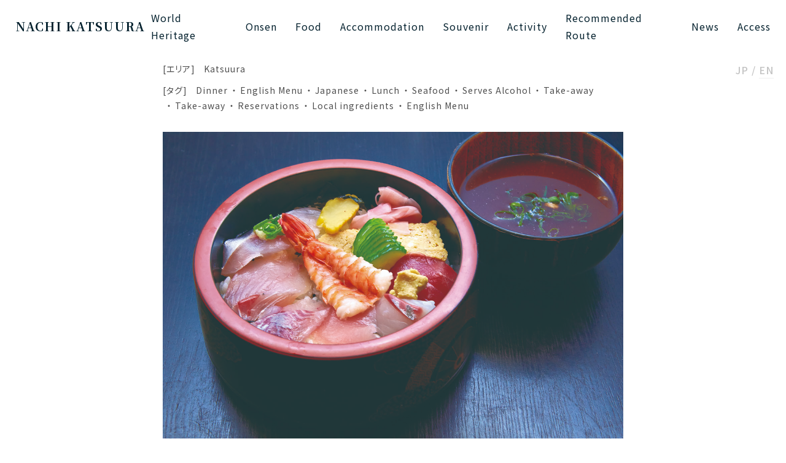

--- FILE ---
content_type: text/html; charset=UTF-8
request_url: https://nachikan.jp/en/restaurant/4281/
body_size: 7466
content:
<!DOCTYPE html>
<html lang="en">
<head prefix="og: http://ogp.me/ns# fb: http://ogp.me/ns/fb# website: http://ogp.me/ns/website#">

    <!-- Global site tag (gtag.js) - Google Analytics -->
    <script async src="https://www.googletagmanager.com/gtag/js?id=UA-27687695-1"></script>
    <script>
    window.dataLayer = window.dataLayer || [];
    function gtag(){dataLayer.push(arguments);}
    gtag('js', new Date());

    gtag('config', 'UA-27687695-1');
    </script>


    <meta charset="utf-8">
    <meta http-equiv="imagetoolbar" content="no">
    <meta http-equiv="X-UA-Compatible" content="IE=edge">
    <meta name="format-detection" content="telephone=no">

    <title>Food: Iroha Sushi  |  NACHI KATSUURA</title>
    <meta name="description" content="Ourrecommendation,Kaisen-don(SeafoodRiceBowl)RestaurantoverviewWeusefreshtunacaughtatnearbywaterforourmenu,includingtuna...">
    <meta name="keywords" content="nachi,nackt,map,wakayama,katsuura,sightseeing">

    <meta name="title" content="Food: Iroha Sushi  |  NACHI KATSUURA">

    <link rel="preconnect" href="https://fonts.gstatic.com" crossorigin>
    <link rel="preconnect" href="https://cdnjs.cloudflare.com" crossorigin>
    <link rel="preconnect" href="https://nachikan.jp" crossorigin>

    <meta property="og:type" content="website">
    <meta property="og:title" content="Food: Iroha Sushi  |  NACHI KATSUURA">
    <meta property="og:site_name" content="NACHI KATSUURA">
    <meta property="og:url" content="https://nachikan.jp/en/restaurant/4281/">
    <meta property="og:description" content="Ourrecommendation,Kaisen-don(SeafoodRiceBowl)RestaurantoverviewWeusefreshtunacaughtatnearbywaterforourmenu,includingtuna...">
    <meta property="og:image" content="https://nachikan.jp/wp-content/uploads/2021/06/irohazushi_001.jpg">

    <meta name="twitter:card" content="summary_large_image">
    <meta property="twitter:url" content="https://nachikan.jp/en/restaurant/4281/">
    <meta name="twitter:title" content="Food: Iroha Sushi  |  NACHI KATSUURA">
    <meta property="twitter:description" content="Ourrecommendation,Kaisen-don(SeafoodRiceBowl)RestaurantoverviewWeusefreshtunacaughtatnearbywaterforourmenu,includingtuna...">
    <meta property="twitter:image" content="https://nachikan.jp/wp-content/uploads/2021/06/irohazushi_001.jpg">

    <link rel="apple-touch-icon" sizes="180x180" href="https://nachikan.jp/wp-content/themes/nachikan_v1/assets/img/favicon2/apple-touch-icon.png">
    <link rel="icon" type="image/png" sizes="32x32" href="https://nachikan.jp/wp-content/themes/nachikan_v1/assets/img/favicon2/favicon-32x32.png">
    <link rel="icon" type="image/png" sizes="16x16" href="https://nachikan.jp/wp-content/themes/nachikan_v1/assets/img/favicon2/favicon-16x16.png">
    <link rel="manifest" href="https://nachikan.jp/wp-content/themes/nachikan_v1/assets/img/favicon2/site.webmanifest">
    <link rel="mask-icon" href="https://nachikan.jp/wp-content/themes/nachikan_v1/assets/img/favicon2/safari-pinned-tab.svg" color="#000000">
    <link rel="shortcut icon" href="https://nachikan.jp/wp-content/themes/nachikan_v1/assets/img/favicon2/favicon.ico">
    <meta name="msapplication-TileColor" content="#ffffff">
    <meta name="msapplication-config" content="https://nachikan.jp/wp-content/themes/nachikan_v1/assets/img/favicon2/browserconfig.xml">
    <meta name="theme-color" content="#ffffff">

    <link href="https://fonts.googleapis.com/css2?family=Noto+Sans+JP:wght@300;400;500;700&family=Noto+Serif+JP:wght@400;500;700&display=swap" rel="stylesheet">


    <script type="text/javascript">
        var ua = navigator.userAgent.toLowerCase();

        if (ua.indexOf('iphone') > 0 || ua.indexOf('android') > 0 && ua.indexOf('mobile') > 0) {
            document.write('<meta name="viewport" content="width=360">');
        }else{
            document.write('<meta name="viewport" content="width=1280">');
        }
    </script>


    <link rel="stylesheet" href="https://nachikan.jp/wp-content/themes/nachikan_v1/assets/css/main.css?v=1769228031">
    <link rel="stylesheet" href="https://nachikan.jp/wp-content/themes/nachikan_v1/assets/css/page.css?v=1769228031">

    <script src="https://cdnjs.cloudflare.com/ajax/libs/jquery/3.4.1/jquery.min.js" integrity="sha256-CSXorXvZcTkaix6Yvo6HppcZGetbYMGWSFlBw8HfCJo=" crossorigin="anonymous"></script>
    <script src="https://cdnjs.cloudflare.com/ajax/libs/emergence.js/1.1.2/emergence.js" integrity="sha256-WptyqjCPqBO490rI/6FcQpdLuhgrqfBxv525u8rwWkE=" crossorigin="anonymous"></script>
    <script src="https://nachikan.jp/wp-content/themes/nachikan_v1/assets/js/main.js?v=1769228031"></script>

    <title>Food: Iroha Sushi  |  NACHI KATSUURA</title>
<meta name='robots' content='max-image-preview:large' />
<link rel="alternate" hreflang="ja" href="https://nachikan.jp/restaurant/2732/" />
<link rel="alternate" hreflang="en" href="https://nachikan.jp/en/restaurant/4281/" />
<link rel="alternate" hreflang="x-default" href="https://nachikan.jp/restaurant/2732/" />
<link rel='stylesheet' id='classic-theme-styles-css' href='https://nachikan.jp/wp-includes/css/classic-themes.min.css?ver=6.2.6' type='text/css' media='all' />
<style id='global-styles-inline-css' type='text/css'>
body{--wp--preset--color--black: #000000;--wp--preset--color--cyan-bluish-gray: #abb8c3;--wp--preset--color--white: #ffffff;--wp--preset--color--pale-pink: #f78da7;--wp--preset--color--vivid-red: #cf2e2e;--wp--preset--color--luminous-vivid-orange: #ff6900;--wp--preset--color--luminous-vivid-amber: #fcb900;--wp--preset--color--light-green-cyan: #7bdcb5;--wp--preset--color--vivid-green-cyan: #00d084;--wp--preset--color--pale-cyan-blue: #8ed1fc;--wp--preset--color--vivid-cyan-blue: #0693e3;--wp--preset--color--vivid-purple: #9b51e0;--wp--preset--color--red: #da0000;--wp--preset--gradient--vivid-cyan-blue-to-vivid-purple: linear-gradient(135deg,rgba(6,147,227,1) 0%,rgb(155,81,224) 100%);--wp--preset--gradient--light-green-cyan-to-vivid-green-cyan: linear-gradient(135deg,rgb(122,220,180) 0%,rgb(0,208,130) 100%);--wp--preset--gradient--luminous-vivid-amber-to-luminous-vivid-orange: linear-gradient(135deg,rgba(252,185,0,1) 0%,rgba(255,105,0,1) 100%);--wp--preset--gradient--luminous-vivid-orange-to-vivid-red: linear-gradient(135deg,rgba(255,105,0,1) 0%,rgb(207,46,46) 100%);--wp--preset--gradient--very-light-gray-to-cyan-bluish-gray: linear-gradient(135deg,rgb(238,238,238) 0%,rgb(169,184,195) 100%);--wp--preset--gradient--cool-to-warm-spectrum: linear-gradient(135deg,rgb(74,234,220) 0%,rgb(151,120,209) 20%,rgb(207,42,186) 40%,rgb(238,44,130) 60%,rgb(251,105,98) 80%,rgb(254,248,76) 100%);--wp--preset--gradient--blush-light-purple: linear-gradient(135deg,rgb(255,206,236) 0%,rgb(152,150,240) 100%);--wp--preset--gradient--blush-bordeaux: linear-gradient(135deg,rgb(254,205,165) 0%,rgb(254,45,45) 50%,rgb(107,0,62) 100%);--wp--preset--gradient--luminous-dusk: linear-gradient(135deg,rgb(255,203,112) 0%,rgb(199,81,192) 50%,rgb(65,88,208) 100%);--wp--preset--gradient--pale-ocean: linear-gradient(135deg,rgb(255,245,203) 0%,rgb(182,227,212) 50%,rgb(51,167,181) 100%);--wp--preset--gradient--electric-grass: linear-gradient(135deg,rgb(202,248,128) 0%,rgb(113,206,126) 100%);--wp--preset--gradient--midnight: linear-gradient(135deg,rgb(2,3,129) 0%,rgb(40,116,252) 100%);--wp--preset--duotone--dark-grayscale: url('#wp-duotone-dark-grayscale');--wp--preset--duotone--grayscale: url('#wp-duotone-grayscale');--wp--preset--duotone--purple-yellow: url('#wp-duotone-purple-yellow');--wp--preset--duotone--blue-red: url('#wp-duotone-blue-red');--wp--preset--duotone--midnight: url('#wp-duotone-midnight');--wp--preset--duotone--magenta-yellow: url('#wp-duotone-magenta-yellow');--wp--preset--duotone--purple-green: url('#wp-duotone-purple-green');--wp--preset--duotone--blue-orange: url('#wp-duotone-blue-orange');--wp--preset--font-size--small: 12px;--wp--preset--font-size--medium: 20px;--wp--preset--font-size--large: 20px;--wp--preset--font-size--x-large: 42px;--wp--preset--spacing--20: 0.44rem;--wp--preset--spacing--30: 0.67rem;--wp--preset--spacing--40: 1rem;--wp--preset--spacing--50: 1.5rem;--wp--preset--spacing--60: 2.25rem;--wp--preset--spacing--70: 3.38rem;--wp--preset--spacing--80: 5.06rem;--wp--preset--shadow--natural: 6px 6px 9px rgba(0, 0, 0, 0.2);--wp--preset--shadow--deep: 12px 12px 50px rgba(0, 0, 0, 0.4);--wp--preset--shadow--sharp: 6px 6px 0px rgba(0, 0, 0, 0.2);--wp--preset--shadow--outlined: 6px 6px 0px -3px rgba(255, 255, 255, 1), 6px 6px rgba(0, 0, 0, 1);--wp--preset--shadow--crisp: 6px 6px 0px rgba(0, 0, 0, 1);}:where(.is-layout-flex){gap: 0.5em;}body .is-layout-flow > .alignleft{float: left;margin-inline-start: 0;margin-inline-end: 2em;}body .is-layout-flow > .alignright{float: right;margin-inline-start: 2em;margin-inline-end: 0;}body .is-layout-flow > .aligncenter{margin-left: auto !important;margin-right: auto !important;}body .is-layout-constrained > .alignleft{float: left;margin-inline-start: 0;margin-inline-end: 2em;}body .is-layout-constrained > .alignright{float: right;margin-inline-start: 2em;margin-inline-end: 0;}body .is-layout-constrained > .aligncenter{margin-left: auto !important;margin-right: auto !important;}body .is-layout-constrained > :where(:not(.alignleft):not(.alignright):not(.alignfull)){max-width: var(--wp--style--global--content-size);margin-left: auto !important;margin-right: auto !important;}body .is-layout-constrained > .alignwide{max-width: var(--wp--style--global--wide-size);}body .is-layout-flex{display: flex;}body .is-layout-flex{flex-wrap: wrap;align-items: center;}body .is-layout-flex > *{margin: 0;}:where(.wp-block-columns.is-layout-flex){gap: 2em;}.has-black-color{color: var(--wp--preset--color--black) !important;}.has-cyan-bluish-gray-color{color: var(--wp--preset--color--cyan-bluish-gray) !important;}.has-white-color{color: var(--wp--preset--color--white) !important;}.has-pale-pink-color{color: var(--wp--preset--color--pale-pink) !important;}.has-vivid-red-color{color: var(--wp--preset--color--vivid-red) !important;}.has-luminous-vivid-orange-color{color: var(--wp--preset--color--luminous-vivid-orange) !important;}.has-luminous-vivid-amber-color{color: var(--wp--preset--color--luminous-vivid-amber) !important;}.has-light-green-cyan-color{color: var(--wp--preset--color--light-green-cyan) !important;}.has-vivid-green-cyan-color{color: var(--wp--preset--color--vivid-green-cyan) !important;}.has-pale-cyan-blue-color{color: var(--wp--preset--color--pale-cyan-blue) !important;}.has-vivid-cyan-blue-color{color: var(--wp--preset--color--vivid-cyan-blue) !important;}.has-vivid-purple-color{color: var(--wp--preset--color--vivid-purple) !important;}.has-black-background-color{background-color: var(--wp--preset--color--black) !important;}.has-cyan-bluish-gray-background-color{background-color: var(--wp--preset--color--cyan-bluish-gray) !important;}.has-white-background-color{background-color: var(--wp--preset--color--white) !important;}.has-pale-pink-background-color{background-color: var(--wp--preset--color--pale-pink) !important;}.has-vivid-red-background-color{background-color: var(--wp--preset--color--vivid-red) !important;}.has-luminous-vivid-orange-background-color{background-color: var(--wp--preset--color--luminous-vivid-orange) !important;}.has-luminous-vivid-amber-background-color{background-color: var(--wp--preset--color--luminous-vivid-amber) !important;}.has-light-green-cyan-background-color{background-color: var(--wp--preset--color--light-green-cyan) !important;}.has-vivid-green-cyan-background-color{background-color: var(--wp--preset--color--vivid-green-cyan) !important;}.has-pale-cyan-blue-background-color{background-color: var(--wp--preset--color--pale-cyan-blue) !important;}.has-vivid-cyan-blue-background-color{background-color: var(--wp--preset--color--vivid-cyan-blue) !important;}.has-vivid-purple-background-color{background-color: var(--wp--preset--color--vivid-purple) !important;}.has-black-border-color{border-color: var(--wp--preset--color--black) !important;}.has-cyan-bluish-gray-border-color{border-color: var(--wp--preset--color--cyan-bluish-gray) !important;}.has-white-border-color{border-color: var(--wp--preset--color--white) !important;}.has-pale-pink-border-color{border-color: var(--wp--preset--color--pale-pink) !important;}.has-vivid-red-border-color{border-color: var(--wp--preset--color--vivid-red) !important;}.has-luminous-vivid-orange-border-color{border-color: var(--wp--preset--color--luminous-vivid-orange) !important;}.has-luminous-vivid-amber-border-color{border-color: var(--wp--preset--color--luminous-vivid-amber) !important;}.has-light-green-cyan-border-color{border-color: var(--wp--preset--color--light-green-cyan) !important;}.has-vivid-green-cyan-border-color{border-color: var(--wp--preset--color--vivid-green-cyan) !important;}.has-pale-cyan-blue-border-color{border-color: var(--wp--preset--color--pale-cyan-blue) !important;}.has-vivid-cyan-blue-border-color{border-color: var(--wp--preset--color--vivid-cyan-blue) !important;}.has-vivid-purple-border-color{border-color: var(--wp--preset--color--vivid-purple) !important;}.has-vivid-cyan-blue-to-vivid-purple-gradient-background{background: var(--wp--preset--gradient--vivid-cyan-blue-to-vivid-purple) !important;}.has-light-green-cyan-to-vivid-green-cyan-gradient-background{background: var(--wp--preset--gradient--light-green-cyan-to-vivid-green-cyan) !important;}.has-luminous-vivid-amber-to-luminous-vivid-orange-gradient-background{background: var(--wp--preset--gradient--luminous-vivid-amber-to-luminous-vivid-orange) !important;}.has-luminous-vivid-orange-to-vivid-red-gradient-background{background: var(--wp--preset--gradient--luminous-vivid-orange-to-vivid-red) !important;}.has-very-light-gray-to-cyan-bluish-gray-gradient-background{background: var(--wp--preset--gradient--very-light-gray-to-cyan-bluish-gray) !important;}.has-cool-to-warm-spectrum-gradient-background{background: var(--wp--preset--gradient--cool-to-warm-spectrum) !important;}.has-blush-light-purple-gradient-background{background: var(--wp--preset--gradient--blush-light-purple) !important;}.has-blush-bordeaux-gradient-background{background: var(--wp--preset--gradient--blush-bordeaux) !important;}.has-luminous-dusk-gradient-background{background: var(--wp--preset--gradient--luminous-dusk) !important;}.has-pale-ocean-gradient-background{background: var(--wp--preset--gradient--pale-ocean) !important;}.has-electric-grass-gradient-background{background: var(--wp--preset--gradient--electric-grass) !important;}.has-midnight-gradient-background{background: var(--wp--preset--gradient--midnight) !important;}.has-small-font-size{font-size: var(--wp--preset--font-size--small) !important;}.has-medium-font-size{font-size: var(--wp--preset--font-size--medium) !important;}.has-large-font-size{font-size: var(--wp--preset--font-size--large) !important;}.has-x-large-font-size{font-size: var(--wp--preset--font-size--x-large) !important;}
.wp-block-navigation a:where(:not(.wp-element-button)){color: inherit;}
:where(.wp-block-columns.is-layout-flex){gap: 2em;}
.wp-block-pullquote{font-size: 1.5em;line-height: 1.6;}
</style>
<link rel='stylesheet' id='wpml-blocks-css' href='https://nachikan.jp/wp-content/plugins/sitepress-multilingual-cms/dist/css/blocks/styles.css?ver=4.6.6' type='text/css' media='all' />
<meta name="generator" content="WPML ver:4.6.6 stt:1,28;" />
	<script>
	</script>
</head>
<body class="restaurant-template-default single single-restaurant postid-4281 wp-embed-responsive single-feature is-en">
    <header id="gHeader">
  <nav id="gNav">
    <ul>
      <li class="sitetitle"><a href="/en/">
        <span data-lang="en">NACHI KATSUURA</span>
        <span data-lang="ja">NACHI KATSUURA</span>
      </a></li>
                        <li><a href="https://nachikan.jp/en/spot/">World Heritage</a></li>
                  <li><a href="https://nachikan.jp/en/spa/">Onsen</a></li>
                  <li><a href="https://nachikan.jp/en/restaurant/">Food</a></li>
                  <li><a href="https://nachikan.jp/en/accommodation/">Accommodation</a></li>
                  <li><a href="https://nachikan.jp/en/souvenir/">Souvenir</a></li>
                  <li><a href="https://nachikan.jp/en/activity/">Activity</a></li>
                  <li><a href="https://nachikan.jp/en/recommended-route/">Recommended Route</a></li>
                  <li><a href="https://nachikan.jp/en/news/">News</a></li>
                  <li><a href="https://nachikan.jp/en/access/">Access</a></li>
                  </ul>
  </nav>
<ul class="langSwitcher pcOnly">
  <li class="ja"><a href="https://nachikan.jp/restaurant/2732/">JP</a></li>
  <li class="en"><a href="https://nachikan.jp/en/restaurant/4281/">EN</a></li>
</ul>
</header>
<button id="toggleGHeader" class="spOnly">
<svg class="open" xmlns="http://www.w3.org/2000/svg" viewBox="0 0 24 24"><path d="M24 6h-24v-4h24v4zm0 4h-24v4h24v-4zm0 8h-24v4h24v-4z"/></svg>
<svg class="close" xmlns="http://www.w3.org/2000/svg" viewBox="0 0 24 24"><path d="M23.954 21.03l-9.184-9.095 9.092-9.174-2.832-2.807-9.09 9.179-9.176-9.088-2.81 2.81 9.186 9.105-9.095 9.184 2.81 2.81 9.112-9.192 9.18 9.1z"/></svg>
</button>
<ul class="langSwitcher spOnly">
  <li class="ja"><a href="https://nachikan.jp/restaurant/2732/">JP</a></li>
  <li class="en"><a href="https://nachikan.jp/en/restaurant/4281/">EN</a></li>
</ul>







<section class="single-feature_wrapper">
    <article class="single-feature_article">
        <div class="article_wrapper">
            <dl class="area">
                <dt>[エリア]</dt>
                <dd>
                    <a class="link" href="/restaurant/list/?area=37">Katsuura</a>
                </dd>
            </dl>
                        <dl class="tags">
                <dt>[タグ]</dt>
                                    <dd class=""><a class="link" href="/restaurant/list/?tag=91">Dinner</a></dd>
                                    <dd class=""><a class="link" href="/restaurant/list/?tag=199">English Menu</a></dd>
                                    <dd class=""><a class="link" href="/restaurant/list/?tag=93">Japanese</a></dd>
                                    <dd class=""><a class="link" href="/restaurant/list/?tag=92">Lunch</a></dd>
                                    <dd class=""><a class="link" href="/restaurant/list/?tag=88">Seafood</a></dd>
                                    <dd class=""><a class="link" href="/restaurant/list/?tag=85">Serves Alcohol</a></dd>
                                    <dd class=""><a class="link" href="/restaurant/list/?tag=201">Take-away</a></dd>
                                    <dd class=""><a class="link" href="/restaurant/list/?tag=201">Take-away</a></dd>
                                    <dd class=""><a class="link" href="/restaurant/list/?tag=204">Reservations</a></dd>
                                    <dd class=""><a class="link" href="/restaurant/list/?tag=213">Local ingredients</a></dd>
                                    <dd class=""><a class="link" href="/restaurant/list/?tag=199">English Menu</a></dd>
                            </dl>
            
                            <img src="/wp-content/uploads/2021/06/irohazushi_001.jpg" class="thumbnail">
                        <h3 class="title">Iroha Sushi</h3>
        </div>
        <div class="content user-content">
            
<h3 class="wp-block-heading">Our recommendation, Kaisen-don (Seafood Rice Bowl)</h3>



<figure class="wp-block-image size-large"><img decoding="async" width="4000" height="2670" src="/wp-content/uploads/2021/05/DSC_9038.jpg" alt="" class="wp-image-2831"/><figcaption>Restaurant overview</figcaption></figure>



<p>We use fresh tuna caught at nearby water for our menu, including tuna stomach and heart.<br>We also offer variety of whale dishes such as whale sashimi, whale bacon, saezuri (whale tongue dish) and dolphin sashimi.</p>



<p><br><strong><span style="color:#db0006;font-size:20px" class="has-inline-color">Other recommendation</span></strong><br>Assorted Sashimi<br>Beef Tataki (Seared beef)<br>Jou Sushi (High-grade sushi platter)<br>Whale Sashimi<br>Dolphin Sashimi</p>



<hr class="wp-block-separator"/>



<p><strong><span style="color:#db0006;font-size:20px" class="has-inline-color">Details</span></strong><br>Open hours 11.30AM to 1PM &amp; 4.30PM to 10.30PM<br>Close every Wednesdays<br>4-4-5 Tsukiji, Nachi-Katsuura Town<br>0735-52-0760</p>



<hr class="wp-block-separator"/>



<p><strong><span style="color:#db0006;font-size:20px" class="has-inline-color">Features</span></strong><br>Japanese cuisine (Sushi)<br>Serves lunch and dinner<br>Serves alcohol<br>Take-away<br>English menu<br>Smoking area</p>



<hr class="wp-block-separator"/>



<div class="embed-wrapper large"><iframe src="https://www.google.com/maps/embed?pb=!1m18!1m12!1m3!1d239.89063881592065!2d135.9439787845972!3d33.62746661248964!2m3!1f0!2f0!3f0!3m2!1i1024!2i768!4f13.1!3m3!1m2!1s0x600616806cf63c17%3A0x5366a41ae0ecb3ad!2sIroha%20Sushi!5e0!3m2!1sen!2sjp!4v1637560858109!5m2!1sen!2sjp" width="400" height="300" style="border:0;" allowfullscreen="" loading="lazy"></iframe></div>
        </div>
    </article>

    <div class="restaurant_nav single-feature_nav">
<a class="link button solid gray go_list" href="/en/restaurant/list">Return to list</a>
<a class="link button solid gray go_list" href="/en/restaurant">Back to previous page</a>
<dl class="area">
  <dt>
  エリアから選ぶ  </dt>
      <dd><a href="/en/restaurant/list/?area=122">All area</a></dd>
      <dd><a href="/en/restaurant/list/?area=194">Ichinono</a></dd>
      <dd><a href="/en/restaurant/list/?area=41">Irokawa</a></dd>
      <dd><a href="/en/restaurant/list/?area=37">Katsuura</a></dd>
      <dd><a href="/en/restaurant/list/?area=42">Nachisan</a></dd>
      <dd><a href="/en/restaurant/list/?area=39">Ota</a></dd>
      <dd><a href="/en/restaurant/list/?area=38">Shimosato</a></dd>
      <dd><a href="/en/restaurant/list/?area=244">Taiji</a></dd>
      <dd><a href="/en/restaurant/list/?area=222">Tenma</a></dd>
      <dd><a href="/en/restaurant/list/?area=40">Ugui</a></dd>
      <dd><a href="/en/restaurant/list/?area=295">浦神</a></dd>
  </dl>
<dl class="tag">
  <dt>タグから選ぶ</dt>
      <dd><a href="/en/restaurant/list/?tag=278">Beverages</a></dd>
      <dd><a href="/en/restaurant/list/?tag=90">Breakfast</a></dd>
      <dd><a href="/en/restaurant/list/?tag=200">Cashless Payment</a></dd>
      <dd><a href="/en/restaurant/list/?tag=86">Chinese</a></dd>
      <dd><a href="/en/restaurant/list/?tag=212">Dessert</a></dd>
      <dd><a href="/en/restaurant/list/?tag=91">Dinner</a></dd>
      <dd><a href="/en/restaurant/list/?tag=199">English Menu</a></dd>
      <dd><a href="/en/restaurant/list/?tag=93">Japanese</a></dd>
      <dd><a href="/en/restaurant/list/?tag=87">Japanese Fusion</a></dd>
      <dd><a href="/en/restaurant/list/?tag=213">Local ingredients</a></dd>
      <dd><a href="/en/restaurant/list/?tag=92">Lunch</a></dd>
      <dd><a href="/en/restaurant/list/?tag=89">Meat Dishes</a></dd>
      <dd><a href="/en/restaurant/list/?tag=203">Parking Lot</a></dd>
      <dd><a href="/en/restaurant/list/?tag=204">Reservations</a></dd>
      <dd><a href="/en/restaurant/list/?tag=88">Seafood</a></dd>
      <dd><a href="/en/restaurant/list/?tag=85">Serves Alcohol</a></dd>
      <dd><a href="/en/restaurant/list/?tag=201">Take-away</a></dd>
      <dd><a href="/en/restaurant/list/?tag=202">Vegetarian Option</a></dd>
      <dd><a href="/en/restaurant/list/?tag=279">Wagashi</a></dd>
  </dl>

<div class="adjacent">
    </div>
</div>

</section>



<section id="gRecommendedRoute">
<h3 class="section-title title borderBottom center">
  recommended route for enjoy your trip</h3>
<ul class="gRecommendedRoute_list">
  <li class="gRecommendedRoute_list-row">
    <div data-emergence="hidden" class="wrapper scaleBg">
      <div class="bg block" style="background-image:url('/wp-content/uploads/2022/12/1-1bodai-1-2000x1334.jpg')"></div>
        <a class="link block" href="https://nachikan.jp/en/recommended-route/half-day-trip-plan-from-morning-to-noon/"></a>
        <h4 class="title">Half day trip plan from morning to noon</h4>
        <p class="title2">Day three</p>
    </div>
  </li>
    <li class="gRecommendedRoute_list-row">
    <div data-emergence="hidden" class="wrapper scaleBg">
      <div class="bg block" style="background-image:url('/wp-content/uploads/2022/12/693f93bfa8b2e78dcbca7d5e53bb3032-2000x1334.jpg')"></div>
        <a class="link block" href="https://nachikan.jp/en/recommended-route/half-day-trip-plan-from-morning-to-noon/"></a>
        <h4 class="title">Half day trip plan from morning to noon</h4>
        <p class="title2">Day three</p>
    </div>
  </li>
    <li class="gRecommendedRoute_list-row">
    <div data-emergence="hidden" class="wrapper scaleBg">
      <div class="bg block" style="background-image:url('/wp-content/uploads/2022/12/e90b4b6eabe15637ef4f086278cc36c5-2000x1333.jpg')"></div>
        <a class="link block" href="https://nachikan.jp/en/recommended-route/half-day-trip-plan-from-morning-to-noon/"></a>
        <h4 class="title">Half day trip plan from morning to noon</h4>
        <p class="title2">Day three</p>
    </div>
  </li>
    <li class="gRecommendedRoute_list-row">
    <div data-emergence="hidden" class="wrapper scaleBg">
      <div class="bg block" style="background-image:url('/wp-content/uploads/2022/12/65ca1968c5fdf91ad6d6ebbeed7fb5eb-2000x1334.jpg')"></div>
        <a class="link block" href="https://nachikan.jp/en/recommended-route/half-day-trip-plan-from-morning-to-noon/"></a>
        <h4 class="title">Half day trip plan from morning to noon</h4>
        <p class="title2">Day three</p>
    </div>
  </li>
    <li class="gRecommendedRoute_list-row">
    <div data-emergence="hidden" class="wrapper scaleBg">
      <div class="bg block" style="background-image:url('/wp-content/uploads/2022/12/e3250b93e13c08264ea4016242f7d657-2000x1500.jpg')"></div>
        <a class="link block" href="https://nachikan.jp/en/recommended-route/half-day-trip-plan-from-morning-to-noon/"></a>
        <h4 class="title">Half day trip plan from morning to noon</h4>
        <p class="title2">Day three</p>
    </div>
  </li>
    <li class="gRecommendedRoute_list-row">
    <div data-emergence="hidden" class="wrapper scaleBg">
      <div class="bg block" style="background-image:url('/wp-content/uploads/2022/12/a74780f8028234f53971043da606816b-2000x1335.jpg')"></div>
        <a class="link block" href="https://nachikan.jp/en/recommended-route/half-day-trip-plan-from-morning-to-noon/"></a>
        <h4 class="title">Half day trip plan from morning to noon</h4>
        <p class="title2">Day three</p>
    </div>
  </li>
  
</ul>
<a href="/en/recommended-route" data-target="more" class="link spOnly">See more</a>

<a href="/en/access" data-target="access" class="link button large border blue center">
    Accsess to Nachi Katsuura</a>
</section>
<section id="gBottomNav">
  <ul>
                <li data-emergence="hidden" class="scaleBg">
        <div class="bg block" style="background-image:url('/wp-content/uploads/2021/01/DSC_a8039-1-1-1200x595.jpg')"></div>
        <a class="link block" href="https://nachikan.jp/en/restaurant/">
        </a>
        <span>Food</span>
      </li>
              <li data-emergence="hidden" class="scaleBg">
        <div class="bg block" style="background-image:url('/wp-content/uploads/2021/01/DSC_0783-1-1-1200x800.jpg')"></div>
        <a class="link block" href="https://nachikan.jp/en/spot/">
        </a>
        <span>World Heritage</span>
      </li>
              <li data-emergence="hidden" class="scaleBg">
        <div class="bg block" style="background-image:url('/wp-content/uploads/2021/01/DSC_0444-1200x595.jpg')"></div>
        <a class="link block" href="https://nachikan.jp/en/spa/">
        </a>
        <span>Onsen</span>
      </li>
              <li data-emergence="hidden" class="scaleBg">
        <div class="bg block" style="background-image:url('/wp-content/uploads/2021/02/DSC_0642-1_2000-1200x900.jpg')"></div>
        <a class="link block" href="https://nachikan.jp/en/accommodation/">
        </a>
        <span>Accomodation</span>
      </li>
              <li data-emergence="hidden" class="scaleBg">
        <div class="bg block" style="background-image:url('/wp-content/uploads/2021/01/DSC_1097-2-1-3-1200x798.jpg')"></div>
        <a class="link block" href="https://nachikan.jp/en/activity/">
        </a>
        <span>Activity</span>
      </li>
              <li data-emergence="hidden" class="scaleBg">
        <div class="bg block" style="background-image:url('/wp-content/uploads/2021/08/IMGL9065_2000-1200x800.jpg')"></div>
        <a class="link block" href="https://nachikan.jp/en/souvenir/">
        </a>
        <span>Souvenir</span>
      </li>
        </ul>
</section>

<footer id="gFooter">


    <div class="c1">
    <p class="sitetitle">
      <span data-lang="ja">一般社団法人 那智勝浦観光機構</span>
      <span data-lang="en">NACHI KATSUURA<br>TOURISM ORGANIZATION <br>General Incorporated Association</span>
    </p>
    <p class="address" data-lang="ja">
      〒649-5335<br>
      和歌山県東牟婁郡那智勝浦町築地6丁目1番地4
    </p>
    <p class="address" data-lang="en">
      〒649-5335<br>
      6-1-4 Tsukiji, Nachikatsuura Cho,<br>Higashimuro Gun, Wakayama
    </p>
    <dl class="number">
      <div class="wrapper">
        <dt>TEL</dt>
        <dd><ul>
          <li>0735-52-5311 （tourist information center） ※Contact this phone number for our local guided tours<br>Opening hour :9:00~18:00( Available 7 days a week) </li>
          <li style="margin-top:0.3em;">0735-52-6153（office）<br>Opening hour :9:00~18:00( available weekdays only)</li>
        </ul></dd>
      </div>
      <div class="wrapper">
        <dt>FAX</dt>
        <dd>0735-52-0131</dd>
      </div>
      <div class="wrapper">
        <dt>メール</dt>
        <dd><ul>
          <li><a class="link button solid white" href="mailto:info@nachikan.jp">for traveller</a></li>
          <li><a class="link button solid white" href="mailto:office@nachikan.jp">for business</a></li>
        </ul></dd>
      </div>

    </dl>
    <a href="/en/concept" class="link concept">
      About Nachi Katsuura    </a>
    <a href="/en/access" class="link access">
      Access to town of Nachi-Katsuura    </a>
    <ul class="sns">
      <li><a class="link" target="_blank" href="https://www.facebook.com/nachikatsuuratourismorganization/">Facebook</a></li>
      <li><a class="link" target="_blank" href="https://twitter.com/nackt2020">Twitter</a></li>
      <li><a class="link" target="_blank" href="https://www.instagram.com/nachikatsuura_nackt">Instagram</a></li>
    </ul>
  </div>

    <div class="c2">
    <div class="r1 searchForm">
      <div class="wrapper">
        <script async src="https://cse.google.com/cse.js?cx=7da78a7991abcd7cc"></script>
        <div class="gcse-search"></div>
      </div>
    </div>
    <ul class="r2">
      <li><a href="/en/restaurant">
        Food      </a></li>
      <li><a href="/en/spot">
        World Heritage      </a></li>
      <li><a href="/en/spa">
        Onsen      </a></li>
      <li><a href="/en/accommodation">
        Accommodation      </a></li>
      <li><a href="/en/activity">
        Activity      </a></li>
    </ul>
    <ul class="r3">
      <li><a href="/en/recommended-route">
        Recommended Route      </a></li>
      <li><a href="/en/access">
        Access      </a></li>
      <li><a href="/en/news">
        News      </a></li>
          </ul>
    <ul class="r4">
      <li><a href="/en/about">
        About us</span>
      </a></li>
      <li><a href="/en/sitemap">
        Site map      </a></li>
      <li><a href="/en/site-info">
        About this site      </a></li>
      <li><a href="/en/site-privacy">
        Privacy Policy      </a></li>
    </ul>
  </div>

  <img src="https://nachikan.jp/wp-content/themes/nachikan_v1/assets/img/logo2_w.svg" class="logo">

  <p class="copyright">&copy; NACHI KATSUURA TOURISM ORGANIZATION 2026</p>
</footer>
<script>
    initToggleHeader();
    initEmergence();
</script>
<script>
</script>

</body>
</html>


--- FILE ---
content_type: text/css
request_url: https://nachikan.jp/wp-content/themes/nachikan_v1/assets/css/main.css?v=1769228031
body_size: 6526
content:
@charset "UTF-8";
/* http://meyerweb.com/eric/tools/css/reset/
   v2.0 | 20110126
   License: none (public domain)
*/
html, body, div, span, applet, object, iframe,
h1, h2, h3, h4, h5, h6, p, blockquote, pre,
a, abbr, acronym, address, big, cite, code,
del, dfn, em, img, ins, kbd, q, s, samp,
small, strike, strong, sub, sup, tt, var,
b, u, i, center,
dl, dt, dd, ol, ul, li,
fieldset, form, label, legend,
table, caption, tbody, tfoot, thead, tr, th, td,
article, aside, canvas, details, embed,
figure, figcaption, footer, header, hgroup,
menu, nav, output, ruby, section, summary,
time, mark, audio, video, button, input, button, textarea, select, p {
  margin: 0;
  padding: 0;
  border: 0;
  outline: 0;
  font-size: 100%;
  font: inherit;
  vertical-align: baseline;
  background: none;
  border-radius: 0;
  line-height: inherit;
}

article, aside, details, figcaption, figure, main,
footer, header, hgroup, menu, nav, section {
  display: block;
}

h1, h2, h3, h4, h5, h6, .title2, .title {
  font-weight: inherit;
  font-size: inherit;
  line-height: 1;
}

.isSP h1, .isSP h2, .isSP h3, .isSP h4, .isSP h5, .isSP h6, .isSP .title2, .isSP .title {
  line-height: 1.4;
}

a, a:link, a:hover, a:visited, a:active {
  color: inherit;
  text-decoration: none;
}

article, aside, details, figcaption, figure,
footer, header, hgroup, menu, nav, section {
  display: block;
}

body {
  line-height: 1;
}

ol, ul {
  list-style: none;
}

blockquote, q {
  quotes: none;
}

blockquote:before, blockquote:after,
q:before, q:after {
  content: "";
  content: none;
}

table {
  border-collapse: collapse;
  border-spacing: 0;
}

html {
  overflow-y: scroll;
}

*, :after, :before {
  box-sizing: border-box;
  font-size: inherit;
}

input[type=text], input[type=number], button, textarea, select {
  appearance: none;
  line-height: 1;
}

img {
  width: 100%;
  height: auto;
  flex-shrink: 0;
}

html,
body {
  width: 100%;
}

html.isPC, .isPC body, .isPC header {
  min-width: 1200px;
}

@media screen and (max-width: 360px) {
  html,
  body {
    min-width: 360px;
  }
}
@media all and (-ms-high-contrast: none) {
  html, body {
    overflow-x: hidden;
  }
}
.isPC .spOnly, .isSP .pcOnly {
  display: none !important;
}

body {
  color: #1A1A1A;
  font-size: 16px;
  font-weight: 400;
  font-family: "Noto Sans JP", serif;
  font-family: "Noto Sans JP", sans-serif;
  font-style: normal;
  line-height: 1.8;
  letter-spacing: 1px;
  font-variant-ligatures: none;
  -webkit-text-size-adjust: 100%;
  -webkit-font-smoothing: antialiased;
  font-feature-settings: "palt";
}

.freeze {
  overflow: hidden;
}

.tAC {
  text-align: center;
}

#gHeader {
  position: fixed;
  top: 0;
  left: 0;
  width: 100%;
  z-index: 5000;
}
#gHeader.reveal {
  transform: translateY(-100%);
  transition: all 0.5s ease 0s;
}
#gHeader.reveal.open {
  transform: translateY(0%);
}

.langSwitcher {
  position: absolute;
  top: calc(100% + 20px);
  right: 20px;
  display: flex;
  color: #c4c4c4;
  line-height: 1;
  font-weight: 500;
}
@media screen and (max-width: 360px) {
  .langSwitcher {
    top: 70px;
    position: fixed;
    z-index: 15000;
    color: #EFEFEF;
  }
}
.langSwitcher li:nth-child(n+2) {
  margin-left: 5px;
}
@media screen and (max-width: 360px) {
  .langSwitcher li:nth-child(n+2) {
    margin-left: 5px;
  }
}
.langSwitcher li:nth-child(n+2):before {
  content: "/";
  padding-right: 5px;
}
@media screen and (max-width: 360px) {
  .langSwitcher li:nth-child(n+2):before {
    padding-right: 5px;
  }
}
.langSwitcher li a {
  display: inline-block;
  padding-bottom: 0.3em;
  border-bottom: 1px solid #EFEFEF;
}
@media screen and (max-width: 360px) {
  #gHeader.open + #toggleGHeader + .langSwitcher {
    top: calc(85vh - 25px);
    transform: translateY(-100%);
    color: #04212e;
  }
}
.is-en #gHeader .langSwitcher .ja a, .is-en #toggleGHeader + .langSwitcher .ja a, .is-ja #gHeader .langSwitcher .en a, .is-ja #toggleGHeader + .langSwitcher .en a {
  border-bottom-width: 0px;
}
.is-en #gHeader .langSwitcher .ja a:hover, .is-en #toggleGHeader + .langSwitcher .ja a:hover, .is-ja #gHeader .langSwitcher .en a:hover, .is-ja #toggleGHeader + .langSwitcher .en a:hover {
  border-bottom-width: 1px;
}

#gNav ul {
  background: rgba(255, 255, 255, 0.92);
  padding: 10px 20px;
  align-items: center;
  display: flex;
  color: #04212e;
}
#gNav ul li a {
  display: block;
  padding: 5px;
}
#gNav ul li a span {
  white-space: nowrap;
}
#gNav ul li:nth-child(1) {
  margin-left: 0;
  margin-right: auto;
  font-family: "Noto Serif JP", serif;
  font-weight: 700;
  font-size: 20px;
}
#gNav ul li:nth-child(n+3) {
  margin-left: 20px;
}

.isSP #gHeader {
  background: rgba(255, 255, 255, 0.9);
  height: 100vh;
  position: fixed;
  width: 100%;
  transform: translateY(calc(-100% - 10px));
  transition: all 0.5s ease 0s;
  padding-left: 20px;
}
@supports (-webkit-touch-callout: none) {
  .isSP #gHeader body {
    /* Safari用のハック */
    height: -webkit-fill-available;
  }
}
.isSP #gHeader.open {
  transform: translateY(0%);
}
.isSP #gNav {
  height: 100%;
}
.isSP #gNav ul {
  background: transparent;
  height: 100%;
  flex-direction: column;
  align-items: flex-start;
}
.isSP #gNav ul li {
  margin: 0.7em 0;
  line-height: 1;
}
.isSP #gNav ul li:nth-child(1) {
  margin-right: 0;
  margin-bottom: 1em;
}
.isSP #gNav ul li:nth-child(n+3) {
  margin-left: 0;
}
.isSP #toggleGHeader {
  position: fixed;
  right: 40px;
  top: 40px;
  z-index: 10000;
  cursor: pointer;
}
.isSP #toggleGHeader .open {
  fill: #EFEFEF;
}
.isSP #toggleGHeader .close {
  fill: #04212e;
}
.isSP #toggleGHeader svg {
  transition: all 0.5s ease 0s;
  width: 30px;
  height: 30px;
  position: absolute;
  left: 50%;
  top: 50%;
  transform: translate(-50%, -50%);
}

#gHeader + #toggleGHeader .close {
  opacity: 0;
}

#gHeader.open + #toggleGHeader .open {
  opacity: 0;
}
#gHeader.open + #toggleGHeader .close {
  opacity: 1;
}

.link.button {
  line-height: 1;
  display: inline-block;
  padding: 10px 30px;
  font-size: 14px;
  transition: all 0.5s ease 0s;
  position: relative;
  color: #1A1A1A;
}
.link.button.large {
  padding: 1em 4em;
}
.link.button:hover {
  color: #ffffff;
}
.link.button:hover:before {
  width: 100%;
}
.link.button.center {
  position: relative;
  left: 50%;
  transform: translateX(-50%);
}
.link.button.light {
  color: #ffffff;
}
.link.button.light:hover {
  color: #1A1A1A;
}

.link.button.border {
  border: 1px solid #1A1A1A;
}
.link.button.border:hover:before {
  width: 100%;
}
.link.button.border:before {
  z-index: -1;
  transition: all 0.5s ease 0s;
  content: "";
  display: block;
  position: absolute;
  top: 0;
  left: 0;
  width: 0%;
  height: 100%;
  background: #1A1A1A;
}
.link.button.border.light {
  border-color: #ffffff;
}
.link.button.border.light:before {
  background: #ffffff;
}
.link.button.border.blue {
  border-color: #04212e;
  color: #04212e;
}
.link.button.border.blue:hover {
  color: #ffffff;
}
.link.button.border.blue:before {
  background: #04212e;
}

.link.button.solid.gray {
  background: #EFEFEF;
}
.link.button.solid.gray:hover {
  background: #c4c4c4;
}
.link.button.solid.white {
  background: #ffffff;
}
.link.button.solid.white:hover {
  color: #1A1A1A;
}

.link.block, .bg.block {
  display: block;
  position: absolute;
  left: 0;
  top: 0;
  bottom: 0;
  right: 0;
  width: 100%;
  height: 100%;
}

.bg.block {
  z-index: -1;
}

.section-title {
  font-size: 24px;
  font-family: "Noto Serif JP", serif;
  font-weight: 500;
}

.scaleBg {
  overflow: hidden;
  transition: all 0.7s ease 0s;
  box-shadow: 0px 0px 15px 2px rgba(26, 26, 26, 0.2) inset;
}
.scaleBg:hover {
  box-shadow: 0px 0px 30px 2px rgba(26, 26, 26, 0.3) inset;
}
.scaleBg:hover .bg {
  transform: scale(1);
  background-color: rgba(0, 0, 0, 0.3);
}
.scaleBg .bg {
  transition: all 0.7s ease 0s;
  background-size: cover;
  background-position: center center;
  background-repeat: no-repeat;
  transform: scale(1.07);
  background-color: rgba(0, 0, 0, 0.15);
  background-blend-mode: darken;
}

.isSP .scaleBg[data-emergence] {
  transition: all 0.5s ease 0s;
}
.isSP .scaleBg[data-emergence] .bg {
  transform: scale(1.1);
  background-color: rgba(0, 0, 0, 0.15);
}
.isSP .scaleBg[data-emergence=visible] .bg {
  transform: scale(1);
  background-color: rgba(0, 0, 0, 0.3);
}

.title.borderBottom:after, .title2.borderBottom:after {
  display: block;
  content: "";
  width: 30px;
  height: 1px;
  background: #1A1A1A;
  margin-top: 30px;
}
.title.borderBottom.center, .title2.borderBottom.center {
  text-align: center;
}
.title.borderBottom.center:after, .title2.borderBottom.center:after {
  margin-left: auto;
  margin-right: auto;
}
.title.borderBottom.light:after, .title2.borderBottom.light:after {
  background: #ffffff;
}

#gRecommendedRoute {
  margin-top: 120px;
}
@media screen and (max-width: 360px) {
  #gRecommendedRoute {
    display: flex;
    flex-direction: column;
    align-items: center;
  }
}
#gRecommendedRoute .link.button {
  margin-top: 80px;
}

.gRecommendedRoute_list, .recommended-route-list {
  margin-top: 60px;
  display: flex;
  justify-content: space-between;
  flex-wrap: wrap;
}
@media screen and (max-width: 360px) {
  .gRecommendedRoute_list, .recommended-route-list {
    flex-direction: column;
    align-items: center;
    width: 100%;
  }
}

@media screen and (max-width: 360px) {
  #gRecommendedRoute [data-target=access] {
    position: static;
    transform: translate(0, 0);
  }
}
#gRecommendedRoute [data-target=more] {
  font-size: 12px;
  margin-top: 2.4em;
  padding: 0 0.2em -0.2em;
  border-bottom: 1px solid #1A1A1A;
}

@media screen and (max-width: 360px) {
  .gRecommendedRoute_list-row:nth-child(n+4) {
    display: none;
  }
}

.gRecommendedRoute_list-row, .recommended-route-item {
  position: relative;
  width: calc(33.3333333333% - 10px);
}
@media screen and (max-width: 360px) {
  .gRecommendedRoute_list-row, .recommended-route-item {
    width: 85%;
  }
  .gRecommendedRoute_list-row:nth-child(n+2), .recommended-route-item:nth-child(n+2) {
    margin-top: 30px;
  }
  .gRecommendedRoute_list-row.transparent, .recommended-route-item.transparent {
    display: none;
  }
}
.gRecommendedRoute_list-row:nth-child(n+4), .recommended-route-item:nth-child(n+4) {
  margin-top: 20px;
}
.gRecommendedRoute_list-row:before, .recommended-route-item:before {
  content: "";
  display: block;
  padding-top: 75%;
}
.gRecommendedRoute_list-row .wrapper, .recommended-route-item .wrapper {
  display: block;
  position: absolute;
  left: 0;
  top: 0;
  bottom: 0;
  right: 0;
  width: 100%;
  height: 100%;
  color: #ffffff;
  text-align: center;
  font-family: "Noto Serif JP", serif;
  font-weight: 500;
  display: flex;
  flex-direction: column;
  align-items: center;
  justify-content: center;
  padding: 20px;
}
.gRecommendedRoute_list-row .title, .recommended-route-item .title {
  font-size: 24px;
  line-height: 1.4;
}
.gRecommendedRoute_list-row .title2, .recommended-route-item .title2 {
  margin-top: 1.2em;
  font-size: 14px;
}
@media screen and (max-width: 360px) {
  .page-list .page-header, .single-feature .page-header {
    height: 40vh;
  }
}

.feature-header {
  background-color: rgba(0, 0, 0, 0.2);
  background-blend-mode: darken;
  background-size: cover;
  background-position: center center;
  background-repeat: no-repeat;
}

.page-list .spOnly .archive-feature-nav {
  margin-top: 30px;
}

.top_news, .others-list, .archive-list {
  margin-top: 150px;
}
@media screen and (max-width: 360px) {
  .top_news, .others-list, .archive-list {
    margin-top: 30px;
  }
}
.top_news ul, .others-list ul, .archive-list ul {
  margin: 50px auto 0;
  display: flex;
  flex-wrap: wrap;
  justify-content: space-between;
  padding: 0 80px;
  max-width: 1870px;
  align-items: flex-start;
}
@media screen and (max-width: 360px) {
  .top_news ul, .others-list ul, .archive-list ul {
    flex-direction: column;
    padding: 0 20px;
  }
}
.top_news .transparent, .others-list .transparent, .archive-list .transparent {
  visibility: hidden;
}
.top_news .archive_list-item, .top_news .others_list-item, .others-list .archive_list-item, .others-list .others_list-item, .archive-list .archive_list-item, .archive-list .others_list-item {
  width: calc(25% - 15px);
  margin: 0 5px;
  position: relative;
  transition: all 0.5s ease 0s;
  opacity: 1;
}
.top_news .archive_list-item:hover, .top_news .others_list-item:hover, .others-list .archive_list-item:hover, .others-list .others_list-item:hover, .archive-list .archive_list-item:hover, .archive-list .others_list-item:hover {
  opacity: 0.5;
}
.top_news .archive_list-item:nth-child(n+5), .top_news .others_list-item:nth-child(n+5), .others-list .archive_list-item:nth-child(n+5), .others-list .others_list-item:nth-child(n+5), .archive-list .archive_list-item:nth-child(n+5), .archive-list .others_list-item:nth-child(n+5) {
  margin-top: 50px;
}
@media screen and (max-width: 360px) {
  .top_news .archive_list-item, .top_news .others_list-item, .others-list .archive_list-item, .others-list .others_list-item, .archive-list .archive_list-item, .archive-list .others_list-item {
    margin: 0;
    width: 100%;
  }
  .top_news .archive_list-item:nth-child(n+2), .top_news .others_list-item:nth-child(n+2), .others-list .archive_list-item:nth-child(n+2), .others-list .others_list-item:nth-child(n+2), .archive-list .archive_list-item:nth-child(n+2), .archive-list .others_list-item:nth-child(n+2) {
    margin-top: 30px;
  }
}
.top_news .archive_list-item .bg, .top_news .others_list-item .bg, .others-list .archive_list-item .bg, .others-list .others_list-item .bg, .archive-list .archive_list-item .bg, .archive-list .others_list-item .bg {
  position: relative;
  background-size: cover;
  background-position: center center;
  background-repeat: no-repeat;
  padding-top: 75%;
}
.top_news .archive_list-item .bg .category, .top_news .archive_list-item .bg .area, .top_news .others_list-item .bg .category, .top_news .others_list-item .bg .area, .others-list .archive_list-item .bg .category, .others-list .archive_list-item .bg .area, .others-list .others_list-item .bg .category, .others-list .others_list-item .bg .area, .archive-list .archive_list-item .bg .category, .archive-list .archive_list-item .bg .area, .archive-list .others_list-item .bg .category, .archive-list .others_list-item .bg .area {
  position: absolute;
  bottom: 10px;
  left: 0;
  background: #ffffff;
  line-height: 1;
  padding: 5px 30px 5px 20px;
  font-size: 14px;
  color: #1D1D1D;
}
.top_news .archive_list-item .timestamp, .top_news .archive_list-item .tag, .top_news .others_list-item .timestamp, .top_news .others_list-item .tag, .others-list .archive_list-item .timestamp, .others-list .archive_list-item .tag, .others-list .others_list-item .timestamp, .others-list .others_list-item .tag, .archive-list .archive_list-item .timestamp, .archive-list .archive_list-item .tag, .archive-list .others_list-item .timestamp, .archive-list .others_list-item .tag {
  line-height: 1.4;
  font-size: 12px;
  color: #1D1D1D;
  margin-top: 1em;
}
.top_news .archive_list-item .title, .top_news .others_list-item .title, .others-list .archive_list-item .title, .others-list .others_list-item .title, .archive-list .archive_list-item .title, .archive-list .others_list-item .title {
  margin-top: 0.3em;
  line-height: 1.6;
  padding-right: 1.2em;
}

.archive-list {
  margin-top: 100px;
}
@media screen and (max-width: 360px) {
  .archive-list {
    margin-top: 50px;
  }
}

.others-list {
  position: relative;
  padding-bottom: 100px;
}
.others-list:before {
  content: "";
  position: absolute;
  left: 0;
  top: 12px;
  width: 100%;
  bottom: 0;
  background: #EFEFEF;
  z-index: -1;
}
@media screen and (max-width: 360px) {
  .others-list {
    padding-bottom: 30px;
  }
  .others-list li:nth-child(n+4) {
    display: none;
  }
}
@media screen and (max-width: 360px) {
  .others-list .link {
    margin-top: 30px;
  }
}

.page-header {
  position: relative;
  height: 450px;
  display: flex;
  align-items: center;
  justify-content: center;
  color: #ffffff;
  flex-direction: column;
  padding-top: 60px;
}
@media screen and (max-width: 360px) {
  .page-header {
    height: 40vh;
    padding: 0 20px;
  }
}
.page-header.simple {
  color: #1A1A1A;
  height: auto;
  margin-top: 100px;
  padding: 50px 0;
}
.page-header .title {
  font-family: "Noto Serif JP", serif;
  font-weight: 500;
  font-size: 28px;
}
.page-header .title:after {
  margin-top: 15px;
}
.page-header .title2 {
  margin-top: 15px;
}

#gBottomNav {
  width: 90%;
  margin: 100px auto 0;
}
@media screen and (max-width: 360px) {
  #gBottomNav {
    width: 100%;
    padding: 0 20px;
  }
}
#gBottomNav ul {
  display: flex;
  flex-wrap: wrap;
  justify-content: space-between;
}
#gBottomNav ul li {
  width: calc(33.3333333333% - 5px);
  position: relative;
}
#gBottomNav ul li:before {
  content: "";
  display: block;
}
@media screen and (max-width: 360px) {
  #gBottomNav ul li {
    width: 100%;
  }
}
#gBottomNav ul li:before {
  padding-top: 45%;
}
@media screen and (max-width: 360px) {
  #gBottomNav ul li:before {
    padding-top: 35%;
  }
}
#gBottomNav ul li:nth-child(n+4) {
  margin-top: 10px;
}
@media screen and (max-width: 360px) {
  #gBottomNav ul li:nth-of-type(n + 2) {
    margin-top: 15px;
  }
}
#gBottomNav ul li span {
  line-height: 1;
  font-size: 32px;
  font-weight: 500;
  font-family: "Noto Serif JP", serif;
  display: inline-block;
  padding: 0 0 15px 15px;
  color: #ffffff;
}

#gFooter {
  margin-top: 100px;
  background: #002d41;
  color: #ffffff;
  display: flex;
  align-items: flex-start;
  padding: 80px 80px 20px;
  flex-wrap: wrap;
  position: relative;
}
@media screen and (max-width: 360px) {
  #gFooter {
    padding: 60px 20px 20px;
  }
}
#gFooter .logo {
  width: 100px;
  position: absolute;
  bottom: 50px;
  right: 30px;
  display: block;
}
@media screen and (max-width: 360px) {
  #gFooter .logo {
    order: 5;
    position: static;
    margin: 50px auto 0;
  }
}
#gFooter .c1 {
  margin-left: 0;
  margin-right: auto;
  display: flex;
  flex-direction: column;
  align-items: flex-start;
}
@media screen and (max-width: 360px) {
  #gFooter .c1 {
    margin-top: 50px;
    order: 4;
    width: 100%;
    margin-right: 0;
  }
}
#gFooter .c1 .sitetitle {
  font-family: "Noto Serif JP", serif;
  font-size: 22px;
  line-height: 1.4;
}
@media screen and (max-width: 360px) {
  #gFooter .c1 .sitetitle {
    font-size: 16px;
  }
}
#gFooter .c1 .address {
  margin-top: 20px;
}
#gFooter .c1 .number {
  margin-top: 10px;
}
#gFooter .c1 .number .wrapper {
  display: flex;
}
#gFooter .c1 .number .wrapper:nth-child(3) {
  margin-top: 15px;
}
#gFooter .c1 .number .wrapper dt {
  margin-right: 10px;
}
#gFooter .c1 .number .wrapper dt:after {
  content: ":";
  display: inline-block;
  padding-left: 5px;
}
#gFooter .c1 .number .wrapper ul li:nth-of-type(n + 2) .link.button {
  margin-top: 10px;
}
#gFooter .c1 .access, #gFooter .c1 .concept {
  margin-top: 80px;
  background: #ffffff;
  color: #002d41;
  display: inline-block;
  line-height: 1;
  padding: 15px 20px;
  font-size: 18px;
}
#gFooter .c1 .access {
  margin-top: 30px;
}
#gFooter .c1 .sns {
  margin-top: 80px;
  display: flex;
}
@media screen and (max-width: 360px) {
  #gFooter .c1 .sns {
    justify-content: center;
    font-size: 14px;
  }
}
#gFooter .c1 .sns li:nth-child(n+2) {
  margin-left: 10px;
}
#gFooter .c1 .sns li:nth-child(n+2):before {
  content: "|";
  display: inline-block;
  padding-right: 10px;
}
#gFooter .c1 .sns a {
  display: inline-block;
  padding: 2px;
}
#gFooter .c2 {
  display: flex;
  justify-content: flex-end;
  align-items: flex-start;
  flex-wrap: wrap;
  flex: 1;
}
@media screen and (max-width: 360px) {
  #gFooter .c2 {
    justify-content: flex-start;
  }
}
#gFooter .c2 .r1 {
  width: 100%;
  margin-bottom: 50px;
}
#gFooter .c2 .r1 .wrapper {
  max-width: 360px;
  margin: 0 0 0 auto;
}
#gFooter .c2 .r1 .gsc-control-cse {
  padding: 0;
}
@media screen and (max-width: 360px) {
  #gFooter .c2 .r4 {
    margin-top: 30px;
  }
}
@media screen and (max-width: 360px) {
  #gFooter .c2 .r2, #gFooter .c2 .r3 {
    width: 50%;
  }
}
#gFooter .c2 .r2 li, #gFooter .c2 .r3 li, #gFooter .c2 .r4 li {
  line-height: 1.2;
}
#gFooter .c2 .r2 li:nth-of-type(n + 2), #gFooter .c2 .r3 li:nth-of-type(n + 2), #gFooter .c2 .r4 li:nth-of-type(n + 2) {
  margin-top: 0.8em;
}
#gFooter .c2 .r2 li a, #gFooter .c2 .r3 li a, #gFooter .c2 .r4 li a {
  display: inline-block;
  padding: 2px;
}
#gFooter .c2 .r3, #gFooter .c2 .r4 {
  margin-left: 80px;
}
@media screen and (max-width: 360px) {
  #gFooter .c2 .r3, #gFooter .c2 .r4 {
    margin-left: 0;
  }
}
#gFooter .copyright {
  width: 100%;
  margin-top: 50px;
  text-align: center;
  font-size: 12px;
  font-family: "Noto Serif JP", serif;
}
@media screen and (max-width: 360px) {
  #gFooter .copyright {
    order: 5;
    font-size: 10px;
    margin-top: 50px;
  }
}

.selection-row .r1, .selection-row .r2, .selection-row .r3, .selection-row .r4, .selection-row .r5 {
  margin-left: auto;
  margin-right: auto;
}
.selection-row.borderTop:nth-child(n+2) {
  position: relative;
  margin-top: 80px;
  padding-top: 80px;
}
.selection-row.borderTop:nth-child(n+2):before {
  content: "";
  position: absolute;
  display: block;
  top: 0;
  left: 50%;
  transform: translateX(-50%);
  width: 90%;
  height: 1px;
  background: #c4c4c4;
}
.selection-row .mR {
  margin-right: 50px;
}
@media screen and (max-width: 360px) {
  .selection-row .mR {
    margin-right: 0;
  }
}
.selection-row .mL {
  margin-left: 50px;
}
@media screen and (max-width: 360px) {
  .selection-row .mL {
    margin-left: 0;
  }
}
.selection-row .mR2 {
  margin-right: calc(50px * 2);
}
@media screen and (max-width: 360px) {
  .selection-row .mR2 {
    margin-right: 0;
  }
}
.selection-row .mL2 {
  margin-left: calc(50px * 2);
}
@media screen and (max-width: 360px) {
  .selection-row .mL2 {
    margin-left: 0;
  }
}
.selection-row .r2, .selection-row .r3, .selection-row .r4, .selection-row .r5 {
  margin-top: 80px;
}
@media screen and (max-width: 360px) {
  .selection-row .r2, .selection-row .r3, .selection-row .r4, .selection-row .r5 {
    margin-top: calc(20px * 2);
  }
}
.selection-row .tag, .selection-row .area {
  font-size: 14px;
}
.selection-row .area {
  line-height: 1;
  margin-bottom: 15px;
}
.selection-row .tag {
  line-height: 1.4;
  margin-top: 20px;
  word-break: break-word;
}
.selection-row .selection-title {
  font-family: "Noto Serif JP", serif;
  font-weight: 500;
  font-size: 28px;
}
.selection-row .info-title {
  font-size: 20px;
}
.selection-row .info {
  font-size: 14px;
}
.selection-row .selection-title.borderBottom, .selection-row .info-title.borderBottom {
  margin-bottom: 20px;
}
.selection-row .selection-title.borderBottom:after, .selection-row .info-title.borderBottom:after {
  background: #c4c4c4;
}
.selection-row .selection-title.borderBottom:after {
  width: 100%;
}
.selection-row .info-title.borderBottom:after {
  width: 75%;
}
.selection-row .map {
  position: relative;
}
.selection-row .map:before {
  content: "";
  display: block;
  padding-top: 100%;
}
.selection-row .map iframe {
  position: absolute;
  top: 0;
  left: 0;
  display: block;
  width: 100%;
  height: 100%;
}
.selection-row .gallery {
  margin-top: 80px;
  display: flex;
  justify-content: space-between;
}
@media screen and (max-width: 360px) {
  .selection-row .gallery {
    flex-direction: column;
    padding: 0 20px;
  }
}
.selection-row .gallery .gallery-item {
  width: calc(33.3333333333% - 10px);
}
@media screen and (max-width: 360px) {
  .selection-row .gallery .gallery-item {
    width: 100%;
  }
  .selection-row .gallery .gallery-item:nth-child(n+2) {
    margin-top: 15px;
  }
}

.fade-in[data-emergence] {
  transition: all 0.8s ease 0s;
  opacity: 0;
}
@media all and (-ms-high-contrast: none) {
  .fade-in[data-emergence] {
    opacity: 1;
  }
}

.fade-in[data-emergence=visible] {
  opacity: 1;
}

.page-default .user-content_wrapper {
  max-width: 1150px;
  margin-left: auto;
  margin-right: auto;
}

.user-content {
  letter-spacing: 2px;
}
.user-content .col2 {
  display: flex;
  justify-content: space-between;
}
@media screen and (max-width: 360px) {
  .user-content .col2 {
    flex-direction: column;
  }
}
.user-content .col2 .c1, .user-content .col2 .c2 {
  width: calc(50% - 20px);
}
@media screen and (max-width: 360px) {
  .user-content .col2 .c1, .user-content .col2 .c2 {
    width: 100%;
  }
}
.user-content > *:not(.large):not(.link):not(.alignfull):not(.alignwide) {
  max-width: 750px;
  margin-left: auto;
  margin-right: auto;
}
@media screen and (max-width: 360px) {
  .user-content > *:not(.large):not(.link):not(.alignfull):not(.alignwide) {
    padding: 0 20px;
  }
}
.user-content .has-red-color {
  color: #da0000;
}
.user-content .has-red-background {
  background-color: #da0000;
  color: #ffffff;
}
.user-content .has-small-font-size {
  font-size: 12px;
}
.user-content .has-large-font-size {
  font-size: 20px;
}
.user-content .m-flex {
  margin-top: 20px;
}
.user-content .link.button {
  margin-top: 30px;
}
.user-content .wp-block-embed__wrapper, .user-content .embed-wrapper {
  position: relative;
  width: 100%;
  height: 0;
  padding-top: 56.25%;
}
.user-content .wp-block-embed__wrapper iframe, .user-content .embed-wrapper iframe {
  position: absolute;
  top: 0;
  left: 0;
  width: 100% !important;
  height: 100% !important;
}
.user-content figure, .user-content .embed-wrapper {
  margin-top: 30px;
  margin-bottom: 20px;
}
.user-content figure figcaption {
  margin-top: 0.8em;
  text-align: center;
  font-size: 14px;
  font-weight: 500;
  color: #4D4D4D;
}
.user-content p {
  margin: 0.5em 0 0;
}
.user-content img {
  display: block;
}
.user-content strong, .user-content .bold {
  font-weight: 500;
}
.user-content em, .user-content .italic {
  font-style: italic;
}
.user-content a:not(.button) {
  display: inline-block;
  padding: 0 0.2em -0.2em;
  border-bottom: 1px solid #1A1A1A;
  word-break: break-all;
}
.user-content iframe {
  max-width: 100%;
}
.user-content figure a:not(.button) {
  border: none;
  padding: 0;
  position: relative;
}
.user-content figure a:not(.button):before {
  position: absolute;
  top: 0;
  left: 0;
  width: 100%;
  height: 100%;
  content: "";
  background: #1A1A1A;
  opacity: 0;
  transition: all 0.5s ease 0s;
}
.user-content figure a:not(.button):hover:before {
  opacity: 0.2;
}
.user-content h3 {
  font-size: 22px;
  font-weight: 500;
  margin-top: 1.2em;
  margin-bottom: 0.4em;
}
.user-content h4 {
  font-size: 20px;
  font-weight: 500;
  margin-top: 1.2em;
  margin-bottom: 0.4em;
}
.user-content h5 {
  font-size: 18px;
  font-weight: 500;
  margin-top: 1.2em;
  margin-bottom: 0.4em;
}
.user-content .wp-block-separator {
  border: none;
  margin-top: 80px;
}
@media screen and (max-width: 360px) {
  .user-content .wp-block-separator {
    margin-top: 30px;
  }
}
.user-content ul li:before {
  content: "・";
  padding-right: 5px;
}
.user-content .large, .user-content .alignfull, .user-content .alignwide {
  margin: 50px 0 35px;
}

.single-feature_article, .single-news_article {
  max-width: 1150px;
  margin-left: auto;
  margin-right: auto;
  margin-top: 100px;
}
.single-feature_article .article_wrapper, .single-news_article .article_wrapper {
  max-width: 750px;
  margin-left: auto;
  margin-right: auto;
}
@media screen and (max-width: 360px) {
  .single-feature_article, .single-news_article {
    margin-top: 50px;
  }
}
.single-feature_article .title, .single-news_article .title {
  font-size: 24px;
  font-family: "Noto Serif JP", serif;
  font-weight: 500;
  margin-top: 30px;
}
@media screen and (max-width: 360px) {
  .single-feature_article .content, .single-feature_article .timestamp, .single-feature_article .title, .single-news_article .content, .single-news_article .timestamp, .single-news_article .title {
    padding: 0 20px;
  }
}
.single-feature_article .timestamp, .single-news_article .timestamp {
  font-size: 14px;
  margin-top: 15px;
}
.single-feature_article .thumbnail, .single-news_article .thumbnail {
  margin-top: 30px;
  display: block;
}
.single-feature_article .content, .single-news_article .content {
  margin-top: 30px;
}
.single-feature_article .category, .single-feature_article .tag, .single-feature_article .area, .single-feature_article dl.area, .single-feature_article dl.tags, .single-news_article .category, .single-news_article .tag, .single-news_article .area, .single-news_article dl.area, .single-news_article dl.tags {
  font-size: 14px;
  line-height: 1;
  color: #4D4D4D;
}
.single-feature_article .category, .single-feature_article .area, .single-feature_article .tags, .single-news_article .category, .single-news_article .area, .single-news_article .tags {
  margin-bottom: 10px;
  display: block;
}
@media screen and (max-width: 360px) {
  .single-feature_article .category, .single-feature_article .area, .single-feature_article .tags, .single-news_article .category, .single-news_article .area, .single-news_article .tags {
    margin-left: 20px;
  }
}
.single-feature_article dl.area, .single-feature_article dl.tags, .single-news_article dl.area, .single-news_article dl.tags {
  display: flex;
  flex-wrap: wrap;
  line-height: 1.8;
}
.single-feature_article dl dt, .single-news_article dl dt {
  margin-right: 0.5em;
}
.single-feature_article dl dd, .single-news_article dl dd {
  margin-left: 0.5em;
}
.single-feature_article dl dd:nth-of-type(n + 2):before, .single-news_article dl dd:nth-of-type(n + 2):before {
  content: "・";
  padding-right: 5px;
}
.single-feature_nav, .archive-feature_nav, .single-news_nav {
  max-width: 750px;
  margin-left: auto;
  margin-right: auto;
  display: flex;
  margin-top: 100px;
  flex-direction: column;
}
@media screen and (max-width: 360px) {
  .single-feature_nav, .archive-feature_nav, .single-news_nav {
    margin-top: 50px;
  }
}
@media screen and (max-width: 360px) {
  .single-feature_nav, .archive-feature_nav, .single-news_nav {
    padding: 0 20px;
  }
}
.single-feature_nav .link, .archive-feature_nav .link, .single-news_nav .link {
  text-align: center;
}
@media screen and (max-width: 360px) {
  .single-feature_nav .link, .archive-feature_nav .link, .single-news_nav .link {
    width: 100%;
  }
  .single-feature_nav .link:Nth-child(n + 2), .archive-feature_nav .link:Nth-child(n + 2), .single-news_nav .link:Nth-child(n + 2) {
    margin-top: 15px;
  }
}
.single-feature_nav .link.go_list, .archive-feature_nav .link.go_list, .single-news_nav .link.go_list {
  align-self: flex-start;
}
.single-feature_nav .link.go_list:nth-child(n+2), .archive-feature_nav .link.go_list:nth-child(n+2), .single-news_nav .link.go_list:nth-child(n+2) {
  margin-top: 20px;
}
.single-feature_nav .adjacent, .archive-feature_nav .adjacent, .single-news_nav .adjacent {
  justify-content: space-between;
  display: flex;
}
@media screen and (max-width: 360px) {
  .single-feature_nav .adjacent, .archive-feature_nav .adjacent, .single-news_nav .adjacent {
    flex-direction: column;
  }
}
.single-feature_nav .adjacent .link, .archive-feature_nav .adjacent .link, .single-news_nav .adjacent .link {
  width: calc(33.3333333333% - 30px);
}
.single-feature_nav .area, .single-feature_nav .tag, .archive-feature_nav .area, .archive-feature_nav .tag, .single-news_nav .area, .single-news_nav .tag {
  margin-top: 50px;
  line-height: 1;
}
@media screen and (max-width: 360px) {
  .single-feature_nav .area, .single-feature_nav .tag, .archive-feature_nav .area, .archive-feature_nav .tag, .single-news_nav .area, .single-news_nav .tag {
    margin-top: 0;
  }
  .single-feature_nav .area:nth-child(n+2), .single-feature_nav .tag:nth-child(n+2), .archive-feature_nav .area:nth-child(n+2), .archive-feature_nav .tag:nth-child(n+2), .single-news_nav .area:nth-child(n+2), .single-news_nav .tag:nth-child(n+2) {
    margin-top: 30px;
  }
}
.single-feature_nav .area dt, .single-feature_nav .tag dt, .archive-feature_nav .area dt, .archive-feature_nav .tag dt, .single-news_nav .area dt, .single-news_nav .tag dt {
  font-weight: 700;
  margin-bottom: 10px;
}
.single-feature_nav .area dd, .single-feature_nav .tag dd, .archive-feature_nav .area dd, .archive-feature_nav .tag dd, .single-news_nav .area dd, .single-news_nav .tag dd {
  display: inline-block;
  margin: 15px 0px 0 0;
  font-weight: 500;
  font-size: 14px;
}
.single-feature_nav .area dd:nth-of-type(n + 2), .single-feature_nav .tag dd:nth-of-type(n + 2), .archive-feature_nav .area dd:nth-of-type(n + 2), .archive-feature_nav .tag dd:nth-of-type(n + 2), .single-news_nav .area dd:nth-of-type(n + 2), .single-news_nav .tag dd:nth-of-type(n + 2) {
  margin-left: 5px;
}
.single-feature_nav .area dd:nth-of-type(n + 2):before, .single-feature_nav .tag dd:nth-of-type(n + 2):before, .archive-feature_nav .area dd:nth-of-type(n + 2):before, .archive-feature_nav .tag dd:nth-of-type(n + 2):before, .single-news_nav .area dd:nth-of-type(n + 2):before, .single-news_nav .tag dd:nth-of-type(n + 2):before {
  content: "/";
  padding-right: 5px;
}
.archive-feature_nav {
  max-width: 1870px;
  padding-left: 80px;
  margin-top: 50px;
  color: #4D4D4D;
}
@media screen and (max-width: 360px) {
  .archive-feature_nav {
    padding: 0 20px;
  }
}
.archive-feature_nav dl.tag, .archive-feature_nav dl.area {
  display: flex;
}
.archive-feature_nav dl.tag:nth-child(n+2), .archive-feature_nav dl.area:nth-child(n+2) {
  margin-top: 30px;
}
.archive-feature_nav dl.tag dt, .archive-feature_nav dl.area dt {
  font-weight: 500;
  margin-right: 1.5em;
}
.archive-feature_nav dl.tag dt, .archive-feature_nav dl.tag dd, .archive-feature_nav dl.area dt, .archive-feature_nav dl.area dd {
  margin-top: 0;
  margin-bottom: 0;
  font-size: 14px;
}
@media screen and (max-width: 360px) {
  .archive-feature_nav dl.tag, .archive-feature_nav dl.area {
    flex-wrap: wrap;
  }
  .archive-feature_nav dl.tag dt, .archive-feature_nav dl.area dt {
    width: 100%;
    margin-bottom: 0.8em;
  }
  .archive-feature_nav dl.tag dd, .archive-feature_nav dl.area dd {
    margin-top: 0.5em;
  }
}

@media screen and (max-width: 360px) {
  .mPadding {
    padding-left: 20px;
    padding-right: 20px;
  }
}
.is-ja [data-lang=en], .is-en [data-lang=ja] {
  display: none !important;
}

.m-flex {
  display: flex;
  flex-wrap: wrap;
  justify-content: space-between;
  align-items: center;
  gap: 40px;
}
.m-flex.--center {
  justify-content: center;
}/*# sourceMappingURL=main.css.map */

--- FILE ---
content_type: application/javascript
request_url: https://nachikan.jp/wp-content/themes/nachikan_v1/assets/js/main.js?v=1769228031
body_size: 2232
content:
// function deviceType(args = {}){
function deviceType(args){
    if(typeof args === 'undefined') args = {};
    // type 1:sp 2:tablet 3:pc
    /*
    args = {
        tabletIsPC : boolean,
        setHtmlDeviceClass : boolean,
        setHtmlBrowserClass : boolean,
    }

    */
    var ua = navigator.userAgent.toLowerCase();
    var type = 0;

    var tabletIsPC = args.tabletIsPC || false;
    var setHtmlDeviceClass = args.setHtmlDeviceClass || false;
    var setHtmlBrowserClass = args.setHtmlBrowserClass || false;


    var htmlElm = document.querySelector('html');

    if (ua.indexOf('iphone') > 0 || ua.indexOf('android') > 0 && ua.indexOf('mobile') > 0) {
        type = 1;
    } else if (ua.indexOf('android') > 0) {
        type = tabletIsPC ? 3 : 2
    } else if(ua.indexOf('ipad') > -1 || ua.indexOf('macintosh') > -1 && 'ontouchend' in document){
        type = tabletIsPC ? 3 : 2
    } else {
        type = 3;
    }

    if (setHtmlDeviceClass) {
        var deviceTypeName = "";

        switch (type) {
            case 1:
                deviceTypeName = "isSP";
                break;
            case 2:
                deviceTypeName = "isTL";
                break;
            case 3:
                deviceTypeName = "isPC";
                break;
            default:
                deviceTypeName = "isPC";
                break;
        }

        htmlElm.classList.add(deviceTypeName);
    }

    if (setHtmlBrowserClass) {
        var browserName = "";

        if (ua.indexOf('safari') > -1 && ua.indexOf('chrome') < 0) {
            browserName = 'isSafari';
        } else if (ua.indexOf('firefox') > -1) {
            browserName = 'isFF';
        } else if (ua.indexOf('trident/7') > -1) {
            browserName = 'isIE11 isIE';
        } else if (ua.indexOf('msie') > -1) {
            browserName = 'isIE';
        } else if (ua.indexOf('edge') > -1) {
            browserName = 'isEdge';
        } else if (ua.indexOf('chrome') > -1) {
            browserName = 'isChrome';
        }

        htmlElm.classList.add(deviceTypeName);
        htmlElm.classList.add(browserName);
    }

    return type;
}



function initEmergence(){
    emergence.init({
    container: window,
    reset: false,
    handheld: true,
    throttle: 150,
    elemCushion: 0.15,
    offsetTop: 150,
    offsetBottom: 150
    // offsetBottom: 0
    });
}


function initPageHeaderHeight(){
    let header = $('.pageHeader');

    $(window).on('load resize', function(e) {
        let offsetTop = header.offset().top;
        let windowHeight = window.innerHeight;

        header.outerHeight(windowHeight - offsetTop);

        let headerHeight = header.outerHeight();
        let titleHeight = $('.pageHeader .title').outerHeight();

        $('.pageHeader .bg').outerHeight(headerHeight - titleHeight);



    });
}




function initHeight100(target, extract){
    if(typeof extract === 'undefined') extract = 0;

    $(window).on('load resize', function(e) {
        $(target).each(function(i,e){
            $(e).outerHeight(window.innerHeight - extract);
        });
    });


}


function initPaddingTop(target, extract){
    if(typeof extract === 'undefined') extract = 0;

    $(window).on('load resize', function(e) {
        $(target).each(function(i,e){
            $(e).css('padding-top', extract + 'px');
        });
    });


}




function initPageActive(){
    $(window).on('load', function(e) {
        $('body').addClass("active");
    })
}


function initToggleHeader(){
    $('#toggleGHeader').on('touchend click', function(e) {
        e.preventDefault();
        $("#gHeader").toggleClass("open");
      });
}


function initpAccommodationSectionAdjust(){
    $(window).on('load resize', function(e) {
        $('.isPC .accommodation_selection-row').each(function(i,e){
            let r2 = $(e).children('.r2');
            let r2Diff = r2.children('.c1').outerHeight() - r2.children('.c2').outerHeight()

            r2Diff = Math.abs(r2Diff);
            r2Diff = Math.round(r2Diff);


            let r3 = $(e).children('.r3');
            let r3Diff = r3.children('.c1').outerHeight() - r3.children('.c2').outerHeight()

            r3Diff = Math.abs(r3Diff);
            r3Diff = Math.round(r3Diff);

            let diff = Math.min(r2Diff, r3Diff);
            let adjust = diff - 50


            r3.css('margin-top','-' + adjust + 'px');
        });
    });
}



const topSwiperParams = {
    loop: true,
    speed: 1200,
    spaceBetween: 100,
    allowTouchMove: false,
    effect: "fade",
    autoheight: true,
    pagination: {
        el: '.swiper-pagination',
        clickable: true
      },

    autoplay: {
        delay: 3500,
        disableOnInteraction: false
    },
}


function initTopSwiper(){
$(document).ready(function () {
    var mySwiper = new Swiper ('.top_header .swiper-container', topSwiperParams)
});
}


function initConceptAreaSwiper(){

      var areaSwiper = new Swiper('.area-swiper', {
        spaceBetween: 0,
        allowTouchMove: false,
        effect: "fade",
        fadeEffect: {
            crossFade: true
          },
        slidesPerView: 1,

    });


      let _touch = ('ontouchstart' in document) ? 'touchstart' : 'click';

      $(".isPC .concept_area .area-control").on(_touch, function(){
          let target = $(this).attr("data-target");
          areaSwiper.slideTo(target, 400, false);
      })
}

function initConceptAreaModal(){
    var options = {};
    $('.isSP .area-modal').remodal(options);
    // let _touch = ('ontouchstart' in document) ? 'touchstart' : 'click';
    // $(".isSP .concept_area .area-control").on(_touch, function(){
    //     let target = "modal-" + $(this).attr("data-id");
    //     // areaSwiper.slideTo(target, 400, false);
    // })
}


function initSmoothScroll(){
    var scroll = new SmoothScroll('a[data-scroll]',{
        header: '.isPC #gHeader',
        speed: 1200,
    });
}



// function resizeResponsiveEmbeds() {
// 	var proportion, parentWidth;

// 	document.querySelectorAll( 'iframe' ).forEach( function( iframe ) {
// 		if ( iframe.width && iframe.height ) {
// 			proportion = parseFloat( iframe.width ) / parseFloat( iframe.height );
// 			parentWidth = parseFloat( window.getComputedStyle( iframe.parentElement, null ).width.replace( 'px', '' ) );
// 			iframe.style.maxWidth = '100%';
// 			iframe.style.maxHeight = Math.round( parentWidth / proportion ).toString() + 'px';
// 		}
// 	} );
// }

// resizeResponsiveEmbeds();
// window.onresize = resizeResponsiveEmbeds;


// initPageActive();



function initHeaderReveal() {

    let topHeader = $(".isPC #gHeader");

    if(topHeader.length & topHeader.classList.contains('isIE') == false){
        topHeader.addClass("reveal");

        let startPosition = 0;
        let status = false;

        let topHeaderHeight = topHeader.outerHeight();
        let topHeaderPosition = topHeader.position();


        $(window).on("scroll", function(){
            let currentScrollTop = $(window).scrollTop();
            if (startPosition > currentScrollTop) {
                if (currentScrollTop > topHeaderHeight + topHeaderPosition.top && status === false) {
                    status = true;
                    topHeader.addClass("open");
                } else if(currentScrollTop < 50 + topHeaderHeight + topHeaderPosition.top){
                    status = false;
                    topHeader.removeClass("open");
                }
            } else {
                status = false;
                topHeader.removeClass("open");

            }
            startPosition = currentScrollTop;
        })
    }
}

initEmergence();
deviceType({
    tabletIsPC : true,
    setHtmlDeviceClass : true,
    setHtmlBrowserClass : true,
});
